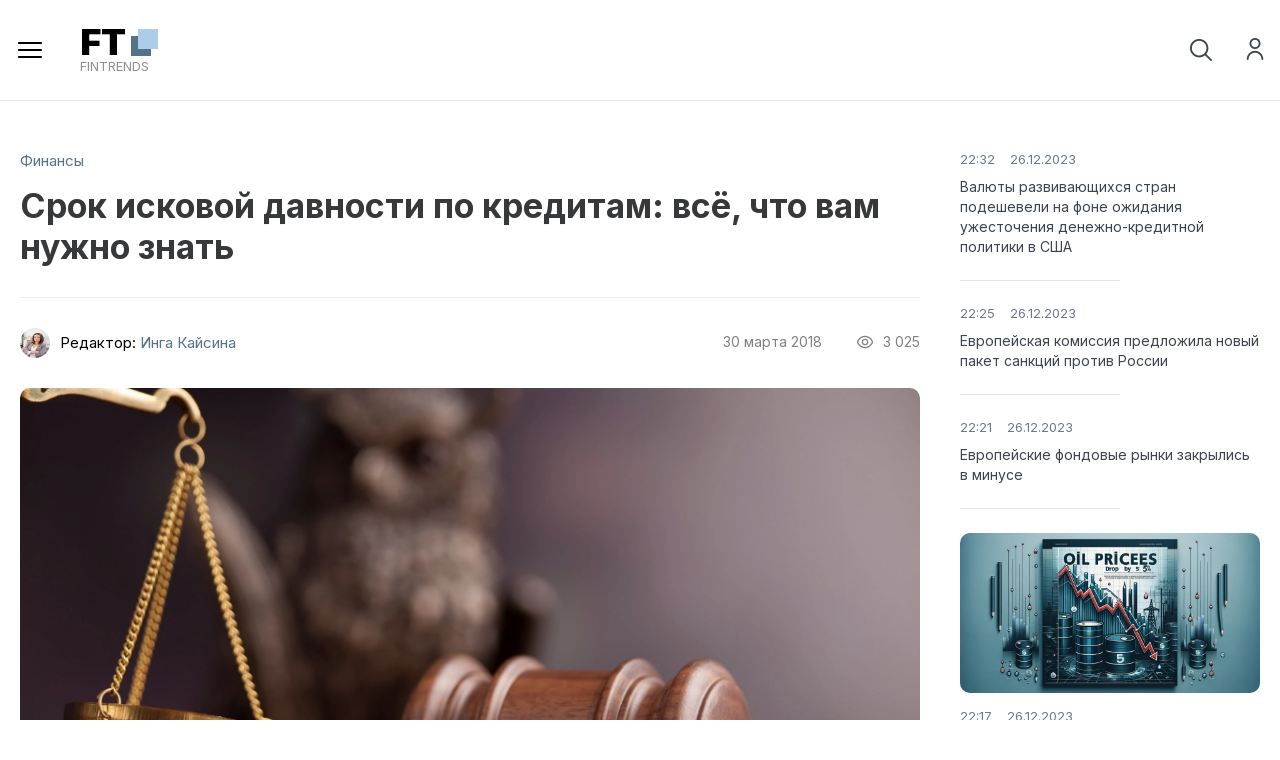

--- FILE ---
content_type: text/html; charset=utf-8
request_url: https://fintrends.ru/678-srok-iskovoj-davnosti-po-kreditu-v-banke.html
body_size: 14164
content:
<!DOCTYPE html>
<html xmlns="http://www.w3.org/1999/xhtml">
<head>
	<meta http-equiv="X-UA-Compatible" content="IE=edge" />
	<title>Срок исковой давности по кредитам: разбор правил и сроков</title>
<meta charset="utf-8">
<meta name="title" content="Срок исковой давности по кредитам: разбор правил и сроков">
<meta name="description" content="Подробное рассмотрение сроков исковой давности по кредитам в банке, а также полезные советы и рекомендации по защите ваших прав.">
<link rel="canonical" href="https://fintrends.ru/678-srok-iskovoj-davnosti-po-kreditu-v-banke.html">
<link rel="alternate" type="application/rss+xml" title="FinTrends | Финансовые новости, аналитика и прогнозы от экспертов RSS" href="https://fintrends.ru/rss.xml">
<link rel="alternate" type="application/rss+xml" title="FinTrends | Финансовые новости, аналитика и прогнозы от экспертов RSS Dzen" href="https://fintrends.ru/rssdzen.xml">
<link rel="search" type="application/opensearchdescription+xml" title="FinTrends | Финансовые новости, аналитика и прогнозы от экспертов" href="https://fintrends.ru/index.php?do=opensearch">
<link rel="preconnect" href="https://fintrends.ru/" fetchpriority="high">
<meta property="twitter:title" content="Срок исковой давности по кредитам: разбор правил и сроков">
<meta property="twitter:url" content="https://fintrends.ru/678-srok-iskovoj-davnosti-po-kreditu-v-banke.html">
<meta property="twitter:card" content="summary_large_image">
<meta property="twitter:image" content="https://fintrends.ru/uploads/posts/2018-03/1522412892_kreditory-utrachivayut-vozmozhnost-trebovat-pogasheniya-zaimov-v-sudebnom-poryadke.jpg">
<meta property="twitter:description" content="Заемщики и кредиторы часто сталкиваются с ситуацией, когда необходимо разобраться в сроках исковой давности по кредитам. Данный вопрос представляет особый интерес, так как неправильное понимание исковой давности может привести к серьезным неприятностям и финансовым потерям. В данной статье мы">
<meta property="og:type" content="article">
<meta property="og:site_name" content="FinTrends | Финансовые новости, аналитика и прогнозы от экспертов">
<meta property="og:title" content="Срок исковой давности по кредитам: разбор правил и сроков">
<meta property="og:url" content="https://fintrends.ru/678-srok-iskovoj-davnosti-po-kreditu-v-banke.html">
<meta property="og:image" content="https://fintrends.ru/uploads/posts/2018-03/1522412892_kreditory-utrachivayut-vozmozhnost-trebovat-pogasheniya-zaimov-v-sudebnom-poryadke.jpg">
<meta property="og:description" content="Заемщики и кредиторы часто сталкиваются с ситуацией, когда необходимо разобраться в сроках исковой давности по кредитам. Данный вопрос представляет особый интерес, так как неправильное понимание исковой давности может привести к серьезным неприятностям и финансовым потерям. В данной статье мы">
<link href="/engine/editor/css/default.css?v=9j8nc" rel="stylesheet" type="text/css">
<script src="/engine/classes/js/jquery3.js?v=9j8nc"></script>
<script src="/engine/classes/js/jqueryui3.js?v=9j8nc" defer></script>
<script src="/engine/classes/js/dle_js.js?v=9j8nc" defer></script>
<script type="application/ld+json">{"@context":"https://schema.org","@graph":[{"@type":"Article","@context":"https://schema.org/","publisher":{"@type":"Organization","name":"byRich","logo":{"@type":"ImageObject","url":"https://byrich.ru/uploads/logo_ByRich.svg"}},"name":"Срок исковой давности по кредитам: всё, что вам нужно знать","headline":"Срок исковой давности по кредитам: всё, что вам нужно знать","mainEntityOfPage":{"@type":"WebPage","@id":"https://fintrends.ru/678-srok-iskovoj-davnosti-po-kreditu-v-banke.html"},"datePublished":"2018-03-30T15:29:19-11:00","dateModified":"2023-04-01T08:50:19-11:00","author":{"@type":"Person","name":"Инга Кайсина","url":"https://fintrends.ru/user/%D0%98%D0%BD%D0%B3%D0%B0+%D0%9A%D0%B0%D0%B9%D1%81%D0%B8%D0%BD%D0%B0/"},"image":["https://fintrends.ru/uploads/posts/2018-03/1522412892_kreditory-utrachivayut-vozmozhnost-trebovat-pogasheniya-zaimov-v-sudebnom-poryadke.jpg"],"description":"Заемщики и кредиторы часто сталкиваются с ситуацией, когда необходимо разобраться в сроках исковой давности по кредитам. Данный вопрос представляет особый интерес, так как неправильное понимание исковой давности может привести к серьезным неприятностям и финансовым потерям. В данной статье мы"}]}</script>
    <link rel="stylesheet" href="/engine/classes/min/index.php?charset=utf-8&amp;f=/templates/fint/css/swiper.css,/templates/fint/css/style.css,/templates/fint/css/engine.css,/templates/fint/css/uicons-regular-rounded.css&amp;7" />
    <link rel="preconnect" href="https://fonts.googleapis.com" />
	<link rel="preconnect" href="https://fonts.gstatic.com" crossorigin />
	<link href="https://fonts.googleapis.com/css2?family=Inter:wght@300;400;500;600;700;800;900&display=swap" rel="stylesheet" />
	<meta name="viewport" content="width=device-width, initial-scale=1.0" />
    <link rel="icon" type="image/svg+xml" href="/favicon.svg">
    <link rel="icon" type="image/png" href="/favicon.png">
    <link rel="apple-touch-icon" href="/favicon.png">
</head>
<body class="white not-main" >
<script>
<!--
var dle_root       = '/';
var dle_admin      = '';
var dle_login_hash = '725d40eab8a520de0ff18ac93df1322a01f05034';
var dle_group      = 5;
var dle_link_type  = 1;
var dle_skin       = 'fint';
var dle_wysiwyg    = '-1';
var quick_wysiwyg  = '1';
var dle_min_search = '4';
var dle_act_lang   = ["Да", "Нет", "Ввод", "Отмена", "Сохранить", "Удалить", "Загрузка. Пожалуйста, подождите..."];
var menu_short     = 'Быстрое редактирование';
var menu_full      = 'Полное редактирование';
var menu_profile   = 'Просмотр профиля';
var menu_send      = 'Отправить сообщение';
var menu_uedit     = 'Админцентр';
var dle_info       = 'Информация';
var dle_confirm    = 'Подтверждение';
var dle_prompt     = 'Ввод информации';
var dle_req_field  = ["Заполните поле с именем", "Заполните поле с сообщением", "Заполните поле с темой сообщения"];
var dle_del_agree  = 'Вы действительно хотите удалить? Данное действие невозможно будет отменить';
var dle_spam_agree = 'Вы действительно хотите отметить пользователя как спамера? Это приведёт к удалению всех его комментариев';
var dle_c_title    = 'Отправка жалобы';
var dle_complaint  = 'Укажите текст Вашей жалобы для администрации:';
var dle_mail       = 'Ваш e-mail:';
var dle_big_text   = 'Выделен слишком большой участок текста.';
var dle_orfo_title = 'Укажите комментарий для администрации к найденной ошибке на странице:';
var dle_p_send     = 'Отправить';
var dle_p_send_ok  = 'Уведомление успешно отправлено';
var dle_save_ok    = 'Изменения успешно сохранены. Обновить страницу?';
var dle_reply_title= 'Ответ на комментарий';
var dle_tree_comm  = '1';
var dle_del_news   = 'Удалить статью';
var dle_sub_agree  = 'Вы действительно хотите подписаться на комментарии к данной публикации?';
var dle_unsub_agree  = 'Вы действительно хотите отписаться от комментариев к данной публикации?';
var dle_captcha_type  = '2';
var dle_share_interesting  = ["Поделиться ссылкой на выделенный текст", "Twitter", "Facebook", "Вконтакте", "Прямая ссылка:", "Нажмите правой клавишей мыши и выберите «Копировать ссылку»"];
var DLEPlayerLang     = {prev: 'Предыдущий',next: 'Следующий',play: 'Воспроизвести',pause: 'Пауза',mute: 'Выключить звук', unmute: 'Включить звук', settings: 'Настройки', enterFullscreen: 'На полный экран', exitFullscreen: 'Выключить полноэкранный режим', speed: 'Скорость', normal: 'Обычная', quality: 'Качество', pip: 'Режим PiP'};
var DLEGalleryLang    = {CLOSE: 'Закрыть (Esc)', NEXT: 'Следующее изображение', PREV: 'Предыдущее изображение', ERROR: 'Внимание! Обнаружена ошибка', IMAGE_ERROR: 'Не удалось загрузить изображение', TOGGLE_SLIDESHOW: 'Просмотр слайдшоу',TOGGLE_FULLSCREEN: 'Полноэкранный режим', TOGGLE_THUMBS: 'Включить / Выключить уменьшенные копии', ITERATEZOOM: 'Увеличить / Уменьшить', DOWNLOAD: 'Скачать изображение' };
var DLEGalleryMode    = 0;
var DLELazyMode       = 2;
var allow_dle_delete_news   = false;

jQuery(function($){
					setTimeout(function() {
						$.get(dle_root + "engine/ajax/controller.php?mod=adminfunction", { 'id': '678', action: 'newsread', user_hash: dle_login_hash });
					}, 5000);
find_comment_onpage();
});
//-->
</script> 
<div class="head-line">
	<div class="head-line-w">
		<ul class="head-menu">
			<li><a href="/kursy-valyut.html" class="head-menu-link">Курс валют</a></li>
			<li><a href="/kurs-valyut-v-1993-godu.html" class="head-menu-link">Курс по годам</a></li>
			<li><a href="/kurs-kriptovalyut.html" class="head-menu-link">Курс криптовалют</a></li>
            <li><a href="/banks/catalog/" class="head-menu-link">Каталог банков</a></li>
			<li>
				<a href="#" class="head-menu-link">Финансовые графики</a>
				<ul>
					<li><a href="/grafik-nefti-brent-onlayn.html">График Нефти BRENT</a></li>
					<li><a href="/grafik-nefti-wti-onlayn.html">График Нефти WTI</a></li>
					<li><a href="/grafik-ceny-zolota-onlayn.html">График Золота (XAU)</a></li>
					<li><a href="/grafik-serebra-xag-usd-onlayn.html">График Серебра (XAG)</a></li>
					<li><a href="/bitcoin.html">График Биткоин (BTN)</a></li>
					<li><a href="/ethereum.html">График Эфириум (ETH)</a></li>
					<li><a href="/reyting-bankov.html">Рейтинг банков</a></li>
					<li><a href="/market-overview.html">Обзор рынка</a></li>
					<li><a href="/economic-calendar.html">Экономический календарь</a></li>
					<li><a href="/technicals.html">Технический анализ</a></li>
				</ul>
			</li>
		</ul>
		
		<div class="head-r">
			<a href="#" class="open-login"><i class="fi-rr-user"></i>Войти на сайт</a>
			<a href="/index.php?do=register"><i class="fi-rr-add"></i>Регистрация</a>
			
		</div>
	</div>
</div>
<div class="head">
	<div class="head-w">
		<div class="mob-menu"></div>
		<a href="/" class="logo"><span>FT</span>fintrends</a>
		<ul class="top-menu">
			<li><a href="/news/" class="top-menu-link">Новости</a></li>
			<li><a href="/banks/" class="top-menu-link">Банки</a></li>
			<li><a href="/credit/" class="top-menu-link">Кредит</a></li>
			<li><a href="/finance/" class="top-menu-link">Финансы</a></li>
			<li><a href="/business/" class="top-menu-link">Бизнес</a></li>
			<li><a href="/mfc/" class="top-menu-link">МФЦ</a></li>
			<li><a href="/investing/" class="top-menu-link">Инвестиции</a></li>
			<li><a href="/sistema-raschetov/" class="top-menu-link">ЭПС</a></li>
			<li><a href="/persona/" class="top-menu-link">Персона</a></li>
			<li><a href="/cryptocurrency/" class="top-menu-link">Криптовалюты</a></li>
			<li>
				<a href="#" class="top-menu-link">Рынки</a>
				<ul>					
					<li><a href="/market-movers-lsin.html">Рынок акций LSIN Великобритании</a></li>
					<li><a href="/market-movers-fwb.html">Рынок акций FWB Германии</a></li>
					<li><a href="/market-movers-swb.html">Рынок акций SWB Германии</a></li>
					<li><a href="/market-movers-xetr.html">Рынок акций XETR Германии</a></li>
					<li><a href="/market-movers-bse.html">Рынок акций BSE Индии</a></li>
					<li><a href="/market-movers-nse.html">Рынок акций NSE Индии</a></li>
					<li><a href="/market-movers-mil.html">Рынок акций MIL Италии</a></li>
                    <li><a href="/market-movers-cse.html">Рынок акций CSE Канады</a></li>
					<li><a href="/market-movers-tsx.html">Рынок акций TSX Канады</a></li>
                    <li><a href="/market-movers-tsxv.html">Рынок акций TSXV Канады</a></li>	
                    <li><a href="/market-movers-bist.html">Рынок акций BIST Турции</a></li>	
				</ul>
			</li>
		</ul>
		<div class="head-br">
			<div class="open-search"><i class="fi-rr-search"></i><i class="fi-rr-cross-small" style="display: none;"></i></div>
			
			<div class="search-block">
				<form method="post" style="margin: 0;padding: 0;">
					<input type="hidden" name="do" value="search"><input type="hidden" name="subaction" value="search" />
					<input name="story" type="text" class="form-text" id="story" value="поиск" onblur="if(this.value=='') this.value='поиск';" onfocus="if(this.value=='поиск') this.value='';" />
					<input type="submit" value="" class="form-search" />
				</form>
			</div>
		</div>
	</div>
</div>



<div class="main-wrap">
	
	
	
	
	
	<div></div>
	<div class="nmcontent ">
		<div class="full-news">
	<div class="full-news-cols">
		<div class="full-news-left">
			<div class="full-news-cat">
				<a href="https://fintrends.ru/finance/">Финансы</a>
			</div>
			<div class="full-news-title">
				<h1>Срок исковой давности по кредитам: всё, что вам нужно знать</h1>
			</div>
			<div class="full-news-info">
				<div class="full-news-author">
					<img src="//fintrends.ru/uploads/fotos/foto_387.webp" alt="" />Редактор: <a onclick="ShowProfile('%D0%98%D0%BD%D0%B3%D0%B0+%D0%9A%D0%B0%D0%B9%D1%81%D0%B8%D0%BD%D0%B0', 'https://fintrends.ru/user/%D0%98%D0%BD%D0%B3%D0%B0+%D0%9A%D0%B0%D0%B9%D1%81%D0%B8%D0%BD%D0%B0/', '0'); return false;" href="https://fintrends.ru/user/%D0%98%D0%BD%D0%B3%D0%B0+%D0%9A%D0%B0%D0%B9%D1%81%D0%B8%D0%BD%D0%B0/">Инга Кайсина</a>
				</div>
				<div class="full-news-date">
					30 марта 2018<i class="fi-rr-eye"></i>3 025
				</div>
				
			</div>
			
			<div class="full-news-text">
				<img loading="lazy" src="/uploads/mini/tiznews/ac/e971289f9424e3e9f40e6c96645f09.webp" alt="Срок исковой давности по кредитам: всё, что вам нужно знать" />
                <p>Заемщики и кредиторы часто сталкиваются с ситуацией, когда необходимо разобраться в сроках исковой давности по кредитам. Данный вопрос представляет особый интерес, так как неправильное понимание исковой давности может привести к серьезным неприятностям и финансовым потерям. В данной статье мы разберемся с основными аспектами исковой давности по кредитам в банке и дадим полезные рекомендации для защиты ваших прав.</p><h2>Что такое исковая давность</h2><p>Исковая давность – это срок, в течение которого кредитор (обычно банк) имеет право обратиться в судебную инстанцию для взыскания задолженности с заемщика. По истечении этого срока долг считается просроченным, и кредитор теряет право на судебное взыскание.</p><h2>Основные сроки исковой давности по кредитам</h2><p>Согласно действующему законодательству Российской Федерации, основные сроки исковой давности по кредитам составляют:</p><ul><li>3 года – для потребительских кредитов и микрозаймов;</li><li>5 лет – для ипотечных кредитов;</li><li>10 лет – для долгосрочных коммерческих кредитов и займов.</li></ul><p>Важно отметить, что срок исковой давности начинает исчисляться с момента возникновения права на предъявление иска. Обычно это происходит с момента, когда заемщик просрочил очередной платеж по кредиту.</p><h2>Особенности исковой давности в различных ситуациях</h2><p>Сроки исковой давности могут варьироваться в зависимости от конкретной ситуации и договора между кредитором и заемщиком. Рассмотрим особенности исковой давности в различных ситуациях:</p><h3>Погашение части долга</h3><p>Если заемщик произвел частичное погашение долга, это не обнуляет срок исковой давности. Срок продолжает исчисляться с момента последнего просроченного платежа.</p><h3>Реструктуризация кредита</h3><p>При реструктуризации кредита срок исковой давности начинает исчисляться заново с момента заключения нового договора о реструктуризации. Однако, если заемщик нарушает условия нового договора, срок исковой давности продолжает исчисляться с момента последнего просроченного платежа.</p><h3>Поручительство</h3><p>Срок исковой давности по поручительству соответствует сроку исковой давности по основному долгу. Таким образом, если заемщик не выплачивает кредит вовремя, поручитель также несет ответственность в рамках установленного законодательством срока исковой давности. Важно помнить, что срок исковой давности по поручительству начинает исчисляться с момента нарушения заемщиком условий кредитного договора.</p><h3>Признание долга</h3><p>Если заемщик признает долг, срок исковой давности может быть приостановлен или начать исчисляться заново. Такое признание должно быть зафиксировано письменно и должно содержать согласие заемщика на исполнение обязательств по кредиту.</p><h2>Как защитить свои права</h2><p>Для защиты своих прав заемщикам рекомендуется соблюдать следующие меры предосторожности:</p><h3>Внимательно изучать условия кредитного договора</h3><p>Заемщику необходимо тщательно изучить все условия кредитного договора, чтобы знать свои обязательства и права, а также сроки исковой давности.</p><h3>Сохранять все документы</h3><p>Сохраняйте все документы, связанные с кредитом, включая кредитный договор, платежные поручения и документы о реструктуризации. Они могут понадобиться в случае спора с кредитором.</p><h3>Обращаться к юристу</h3><p>При возникновении проблем с кредитором рекомендуется обратиться к юристу, который поможет разобраться в сложных вопросах исковой давности и защитит ваши права.</p><h3>Заключение</h3><p>Срок исковой давности по кредитам – важный аспект, который должен быть учтен при заключении кредитного договора и взаимодействии с кредитором. Знание основных сроков исковой давности, а также особенностей их применения в различных ситуациях, позволит заемщикам избежать неприятных сюрпризов и обеспечит защиту их прав.</p>
				<div style="clear: both;"></div>
				
			</div>

			<div class="full-news-arr">
				
				<a href="https://fintrends.ru/677-bankrotstvo-fizicheskogo-lica-skolko-pridetsya-zaplatit.html"><span><i class="fi-rr-arrow-left"></i>ранее на сайте</span>Расценки на банкротство физических лиц: разбираемся в деталях</a>
				
				
				<a href="https://fintrends.ru/679-kuda-mozhno-podat-zhalobu-na-kollektorov.html"><span>следующий материал<i class="fi-rr-arrow-right"></i></span>Как подать жалобу на коллекторов: советы и рекомендации</a>
				
			</div>
			
			<div class="full-news-bn">
				<div class="fcomm">
					Обсудить в комментариях <span>(4)</span><i class="fi-rr-angle-small-down"></i>
				</div>
				<div class="fsoc">
					<script src="/index.php?do=go&url=aHR0cHM6Ly95YXN0YXRpYy5uZXQvc2hhcmUyL3NoYXJlLmpz"></script>
					<div class="ya-share2" data-curtain data-size="m" data-shape="round" data-services="vkontakte,odnoklassniki,telegram,twitter,moimir,reddit,viber,messenger,whatsapp"></div>
				</div>
				<div class="flike">
					<a href="#" onclick="doRate('plus', '678'); return false;" ><i class="fi-rr-heart"></i><span data-ratig-layer-id="678"><span class="ratingtypeplusminus ratingplus" >+1</span></span></a>
				</div>
			</div>
			
			<div class="full-news-comm" style="display: none;">			
				<div class="comment-wrap"><form method="post" name="dlemasscomments" id="dlemasscomments"><div id="dle-comments-list">
<div id="comment"></div><ol class="comments-tree-list"><li id="comments-tree-item-2825" class="comments-tree-item" ><div id='comment-id-2825'>
<div class="com-item">
	<div class="com-item-top">
		<div class="com-item-image">
			<img src="//fintrends.ru/uploads/fotos/foto_187.jpg" alt="Константин" />
		</div>
		<div>
			<div class="com-item-author">
				Константин
			</div>		
			<div class="com-item-date">
				6 апреля 2018 14:27
			</div>
		</div>
		<div class="com-item-rating">
						
			<span><span class="ratingtypeplusminus ratingzero" >0</span></span>
			
		</div>
	</div>
	
	<div class="com-item-text">
		<div id='comm-id-2825'>Я знаю случай. когда один парень, сумел протянуть 3 года и тем самым остался с квартирой, не выплатив до конца ипотеку. Но это - редкость.</div><div style="clear: both;"></div>
	</div>
	
	<div class="comments-item-links">
		 <span class="sc"></span>    <a href="javascript:AddComplaint('2825', 'comments')">жалоба</a>
	</div>
</div></div></li><li id="comments-tree-item-2867" class="comments-tree-item" ><div id='comment-id-2867'>
<div class="com-item">
	<div class="com-item-top">
		<div class="com-item-image">
			<img src="//fintrends.ru/uploads/fotos/foto_133.jpg" alt="" />
		</div>
		<div>
			<div class="com-item-author">
				Лада_
			</div>		
			<div class="com-item-date">
				6 апреля 2018 15:33
			</div>
		</div>
		<div class="com-item-rating">
						
			<span><span class="ratingtypeplusminus ratingzero" >0</span></span>
			
		</div>
	</div>
	
	<div class="com-item-text">
		<div id='comm-id-2867'>Надо силы и возможности заранее учитывать, а потом в кредит влезать. Но мошенники планируют обман заранее.</div><div style="clear: both;"></div>
	</div>
	
	<div class="comments-item-links">
		 <span class="sc"></span>    <a href="javascript:AddComplaint('2867', 'comments')">жалоба</a>
	</div>
</div></div></li><li id="comments-tree-item-2890" class="comments-tree-item" ><div id='comment-id-2890'>
<div class="com-item">
	<div class="com-item-top">
		<div class="com-item-image">
			<img src="//fintrends.ru/uploads/fotos/foto_35.jpg" alt="Марина" />
		</div>
		<div>
			<div class="com-item-author">
				Maryc
			</div>		
			<div class="com-item-date">
				6 апреля 2018 22:14
			</div>
		</div>
		<div class="com-item-rating">
						
			<span><span class="ratingtypeplusminus ratingzero" >0</span></span>
			
		</div>
	</div>
	
	<div class="com-item-text">
		<div id='comm-id-2890'>Три года продержаться - это рекорд. На моей памяти таких счастливчиков не было. Но все в этой жизни реально. Вообще я в такие игры не играю и кредиты стараюсь не брать.</div><div style="clear: both;"></div>
	</div>
	
	<div class="comments-item-links">
		 <span class="sc"></span>    <a href="javascript:AddComplaint('2890', 'comments')">жалоба</a>
	</div>
</div></div></li><li id="comments-tree-item-3021" class="comments-tree-item" ><div id='comment-id-3021'>
<div class="com-item">
	<div class="com-item-top">
		<div class="com-item-image">
			<img src="//fintrends.ru/uploads/fotos/foto_169.jpg" alt="Влад" />
		</div>
		<div>
			<div class="com-item-author">
				Osoduz
			</div>		
			<div class="com-item-date">
				13 апреля 2018 20:22
			</div>
		</div>
		<div class="com-item-rating">
						
			<span><span class="ratingtypeplusminus ratingzero" >0</span></span>
			
		</div>
	</div>
	
	<div class="com-item-text">
		<div id='comm-id-3021'>А зачем кого-то обманывать, лучше быть честным, все выплатить своевременно, не тянуть и все будет хорошо.</div><div style="clear: both;"></div>
	</div>
	
	<div class="comments-item-links">
		 <span class="sc"></span>    <a href="javascript:AddComplaint('3021', 'comments')">жалоба</a>
	</div>
</div></div></li></ol>
<div id="dle-ajax-comments"></div>
</div></form>
</div>
				<div class="stt-block">
	<div class="stt-block-title">
		Информация
	</div>
	<div class="stt-block-content">
		<div class="error">Пожалуйста, зарегистрируйтесь или авторизуйтесь, чтобы оставлять комментарии на сайте.</div>
	</div>
</div>
			</div>
			
			<div class="full-news-bl">
				<div class="full-news-relfl">
					<a href="https://fintrends.ru/1160-prinuditelnoe-vzyskanie-alimentov.html" class="rel-link">
	<span class="rel-link-image"><img loading="lazy" src="/uploads/mini/tizsr/8e/f79cccd7e7a4763fc1fa0f377d261d.webp" alt="Принудительное взыскание алиментов: как это работает и что следует знать" /></span>
	<span class="rel-link-title">
		Принудительное взыскание алиментов: как это работает и что следует знать
	</span>
</a><a href="https://fintrends.ru/3182-vzyskanie-alimentov-s-inostrannogo-grazhdanina-v-rossii.html" class="rel-link">
	<span class="rel-link-image"><img loading="lazy" src="/uploads/mini/tizsr/42/9aaf45706d9ebbcf3ac964ccd8dc0d.webp" alt="Получение алиментов от иностранного гражданина в России: Правовые аспекты и рекомендации" /></span>
	<span class="rel-link-title">
		Получение алиментов от иностранного гражданина в России: Правовые аспекты и рекомендации
	</span>
</a><a href="https://fintrends.ru/2278-vzyskanie-neustojki-po-ddu.html" class="rel-link">
	<span class="rel-link-image"><img loading="lazy" src="/uploads/mini/tizsr/53/e10a6401c7935bed0f906eeda220e8.webp" alt="Востребование неустойки по договору долевого участия: ключевые моменты и практические рекомендации" /></span>
	<span class="rel-link-title">
		Востребование неустойки по договору долевого участия: ключевые моменты и практические рекомендации
	</span>
</a><a href="https://fintrends.ru/2294-kompensacija-moralnogo-vreda.html" class="rel-link">
	<span class="rel-link-image"><img loading="lazy" src="/uploads/mini/tizsr/9f/91a03782510be0bcb6e6a79b773b54.webp" alt="Компенсация морального вреда: основы, правила и процедура взыскания" /></span>
	<span class="rel-link-title">
		Компенсация морального вреда: основы, правила и процедура взыскания
	</span>
</a><a href="https://fintrends.ru/2648-alimenty-na-rebenka-s-materi.html" class="rel-link">
	<span class="rel-link-image"><img loading="lazy" src="/uploads/mini/tizsr/0b/99c50e5c5865e3c5ebca9094ee21c4.webp" alt="Взыскание алиментов на ребенка с матери: обязанности, порядок и возможные особенности" /></span>
	<span class="rel-link-title">
		Взыскание алиментов на ребенка с матери: обязанности, порядок и возможные особенности
	</span>
</a><a href="https://fintrends.ru/280-zadolzhennost-pered-zhkh.html" class="rel-link">
	<span class="rel-link-image"><img loading="lazy" src="/uploads/mini/tizsr/9c/d410433be5e84c44e6489d322280e5.webp" alt="Задолженность перед ЖКХ: причины возникновения, последствия и способы решения" /></span>
	<span class="rel-link-title">
		Задолженность перед ЖКХ: причины возникновения, последствия и способы решения
	</span>
</a><a href="https://fintrends.ru/3196-alimenty-s-bezrabotnogo-otca-na-rebenka.html" class="rel-link">
	<span class="rel-link-image"><img loading="lazy" src="/uploads/mini/tizsr/4e/7d78c598385a01dd96c739823a700c.webp" alt="Получение алиментов от безработного отца: что нужно знать" /></span>
	<span class="rel-link-title">
		Получение алиментов от безработного отца: что нужно знать
	</span>
</a><a href="https://fintrends.ru/3240-vzyskanie-neustojki-po-alimentam.html" class="rel-link">
	<span class="rel-link-image"><img loading="lazy" src="/uploads/mini/tizsr/6b/a8b8ae3fe5bd386187d854a1f94e4f.webp" alt="Взыскание неустойки по алиментам: правила и процедура" /></span>
	<span class="rel-link-title">
		Взыскание неустойки по алиментам: правила и процедура
	</span>
</a><a href="https://fintrends.ru/2685-alimenty-posle-lishenija-roditelskih-prav.html" class="rel-link">
	<span class="rel-link-image"><img loading="lazy" src="/uploads/mini/tizsr/8c/2d2b7c4ba09786c9d732eed1917104.webp" alt="Правила выплаты алиментов после лишения родительских прав" /></span>
	<span class="rel-link-title">
		Правила выплаты алиментов после лишения родительских прав
	</span>
</a><a href="https://fintrends.ru/1719-vneshnij-dolg-stran-mira.html" class="rel-link">
	<span class="rel-link-image"><img loading="lazy" src="/uploads/mini/tizsr/34/761d1d37c629b42d16563649b7db26.webp" alt="Внешний долг стран мира: обзор и анализ" /></span>
	<span class="rel-link-title">
		Внешний долг стран мира: обзор и анализ
	</span>
</a><a href="https://fintrends.ru/2677-alimenty-na-zhenu-v-dekrete.html" class="rel-link">
	<span class="rel-link-image"><img loading="lazy" src="/uploads/mini/tizsr/0a/cc5217d2baacd4935f5dbe972cc932.webp" alt="Взыскание алиментов на супругу в декрете: правила и нюансы" /></span>
	<span class="rel-link-title">
		Взыскание алиментов на супругу в декрете: правила и нюансы
	</span>
</a><a href="https://fintrends.ru/6629-kogda-voditelskie-prava-mogut-byt-vremenno-izjaty-za-dolgi.html" class="rel-link">
	<span class="rel-link-image"><img loading="lazy" src="/uploads/mini/tizsr/4a/0f5d589439e7fb0008cac8e3cdec72.webp" alt="Когда водительские права могут быть временно изъяты за долги" /></span>
	<span class="rel-link-title">
		Когда водительские права могут быть временно изъяты за долги
	</span>
</a>
				</div>
			</div>
			
			<div class="full-news-bl">
				<div class="full-news-bl-title">
					Новое на сайте:
				</div>
				<div class="mainflex">
					<div class="main-news ajax-news">
	<a href="https://fintrends.ru/7169-kak-otkryt-raschetnyj-schet-dlja-ip-za-15-minut-v-loko-banke.html" class="main-news-image">
       <img loading="lazy" src="/uploads/mini/tiznews/93/7dc9a11a89ed80dfb7b4e001ca9ab0.webp" alt="Как открыть расчётный счёт для ИП за 15 минут в ЛОКО-Банке" />
	</a>
	<div class="main-news-info">
		5 февраля 2025<i class="fi-rr-eye"></i>233
	</div>
	<div class="main-news-title">
		<a href="https://fintrends.ru/7169-kak-otkryt-raschetnyj-schet-dlja-ip-za-15-minut-v-loko-banke.html">Как открыть расчётный счёт для ИП за 15 минут в ЛОКО-Банке</a>
	</div>
	<div class="main-news-text">
		Открытие расчётного счёта — важный этап в деятельности индивидуального предпринимателя. ЛОКО-Банк предлагает быстрый и...
	</div>
</div><div class="main-news ajax-news">
	<a href="https://fintrends.ru/7158-kak-nalogovaja-politika-formiruet-korporativnye-finansy-jekspertnyj-analiz.html" class="main-news-image">
       <img loading="lazy" src="/uploads/mini/tiznews/c0/ae3bc7653dbb191ae852067f8bdb7e.webp" alt="Как налоговая политика формирует корпоративные финансы: экспертный анализ" />
	</a>
	<div class="main-news-info">
		24 августа 2023<i class="fi-rr-eye"></i>1 898
	</div>
	<div class="main-news-title">
		<a href="https://fintrends.ru/7158-kak-nalogovaja-politika-formiruet-korporativnye-finansy-jekspertnyj-analiz.html">Как налоговая политика формирует корпоративные финансы: экспертный анализ</a>
	</div>
	<div class="main-news-text">
		Этот материал исследует, как изменения в налоговой политике влияют на корпоративные финансы, и делает акцент на...
	</div>
</div><div class="main-news ajax-news">
	<a href="https://fintrends.ru/7157-kak-ocenit-finansovoe-zdorove-kompanii-glubokoe-pogruzhenie-v-kljuchevye-pokazateli.html" class="main-news-image">
       <img loading="lazy" src="/uploads/mini/tiznews/72/565efdc9ef7f6293127f332ecee181.webp" alt="Как оценить финансовое здоровье компании? Глубокое погружение в ключевые показатели" />
	</a>
	<div class="main-news-info">
		24 августа 2023<i class="fi-rr-eye"></i>2 009
	</div>
	<div class="main-news-title">
		<a href="https://fintrends.ru/7157-kak-ocenit-finansovoe-zdorove-kompanii-glubokoe-pogruzhenie-v-kljuchevye-pokazateli.html">Как оценить финансовое здоровье компании? Глубокое погружение в ключевые показатели</a>
	</div>
	<div class="main-news-text">
		Эта статья представляет собой глубокое погружение в мир финансовых показателей, которые определяют здоровье компании....
	</div>
</div><div class="main-news ajax-news">
	<a href="https://fintrends.ru/7113-chto-takoe-ipo-i-kak-jeto-vlijaet-na-finansovyj-rynok.html" class="main-news-image">
       <img loading="lazy" src="/uploads/mini/tiznews/6d/1dba9611d4777ae04d167a182e0319.webp" alt="Что такое IPO и как это влияет на финансовый рынок" />
	</a>
	<div class="main-news-info">
		18 июня 2023<i class="fi-rr-eye"></i>2 240
	</div>
	<div class="main-news-title">
		<a href="https://fintrends.ru/7113-chto-takoe-ipo-i-kak-jeto-vlijaet-na-finansovyj-rynok.html">Что такое IPO и как это влияет на финансовый рынок</a>
	</div>
	<div class="main-news-text">
		В этой статье мы рассматриваем понятие IPO, его важность для финансового рынка и последствия для компании, проводящей...
	</div>
</div><div class="main-news ajax-news">
	<a href="https://fintrends.ru/7112-jetichnoe-investirovanie-kak-sochetat-pribyl-s-otvetstvennostju.html" class="main-news-image">
       <img loading="lazy" src="/uploads/mini/tiznews/2f/153deac131c67a390d42adadba84ff.webp" alt="Этичное инвестирование: Как сочетать прибыль с ответственностью" />
	</a>
	<div class="main-news-info">
		18 июня 2023<i class="fi-rr-eye"></i>2 672
	</div>
	<div class="main-news-title">
		<a href="https://fintrends.ru/7112-jetichnoe-investirovanie-kak-sochetat-pribyl-s-otvetstvennostju.html">Этичное инвестирование: Как сочетать прибыль с ответственностью</a>
	</div>
	<div class="main-news-text">
		Эта статья погружает вас в концепцию этичного инвестирования. Вы узнаете о его принципах, практике и значении в...
	</div>
</div>
				</div>
			</div>
		</div>
		<div class="full-news-right" data-sticky-container>
			<div class="fladv" data-sticky data-margin-top="20" data-margin-bottom="20">
				<div class="lnews">
	<a href="https://fintrends.ru/7164-valjuty-razvivajuschihsja-stran-podesheveli-na-fone-ozhidanija-uzhestochenija-denezhno-kreditnoj-politiki-v-ssha.html" class="lnews-image"><img loading="lazy" src="/uploads/mini/tiznews/16/e07841a945ab9e1599a8b9d963651e.webp" alt="Валюты развивающихся стран подешевели на фоне ожидания ужесточения денежно-кредитной политики в США" /></a>
	<div class="lnews-date"><span>22:32</span>26.12.2023</div>
	<a href="https://fintrends.ru/7164-valjuty-razvivajuschihsja-stran-podesheveli-na-fone-ozhidanija-uzhestochenija-denezhno-kreditnoj-politiki-v-ssha.html" class="lnews-title">Валюты развивающихся стран подешевели на фоне ожидания ужесточения денежно-кредитной политики в США</a>
</div><div class="lnews">
	<a href="https://fintrends.ru/7163-evropejskaja-komissija-predlozhila-novyj-paket-sankcij-protiv-rossii.html" class="lnews-image"><img loading="lazy" src="/uploads/mini/tiznews/3b/d34ad7e45c1771d40c59d0b355353e.webp" alt="Европейская комиссия предложила новый пакет санкций против России" /></a>
	<div class="lnews-date"><span>22:25</span>26.12.2023</div>
	<a href="https://fintrends.ru/7163-evropejskaja-komissija-predlozhila-novyj-paket-sankcij-protiv-rossii.html" class="lnews-title">Европейская комиссия предложила новый пакет санкций против России</a>
</div><div class="lnews">
	<a href="https://fintrends.ru/7162-evropejskie-fondovye-rynki-zakrylis-v-minuse.html" class="lnews-image"><img loading="lazy" src="/uploads/mini/tiznews/82/a4eac7241c4abb196dfcaf01a61590.webp" alt="Европейские фондовые рынки закрылись в минусе" /></a>
	<div class="lnews-date"><span>22:21</span>26.12.2023</div>
	<a href="https://fintrends.ru/7162-evropejskie-fondovye-rynki-zakrylis-v-minuse.html" class="lnews-title">Европейские фондовые рынки закрылись в минусе</a>
</div><div class="lnews">
	<a href="https://fintrends.ru/7161-ceny-na-neft-upali-na-5-posle-togo-kak-kitaj-oslabil-karantinnye-mery.html" class="lnews-image"><img loading="lazy" src="/uploads/mini/tiznews/d9/614e30d46f4578f455d4689962156e.webp" alt="Цены на нефть упали на 5% после того, как Китай ослабил карантинные меры" /></a>
	<div class="lnews-date"><span>22:17</span>26.12.2023</div>
	<a href="https://fintrends.ru/7161-ceny-na-neft-upali-na-5-posle-togo-kak-kitaj-oslabil-karantinnye-mery.html" class="lnews-title">Цены на нефть упали на 5% после того, как Китай ослабил карантинные меры</a>
</div><div class="lnews">
	<a href="https://fintrends.ru/7156-ceny-na-neft-gotovy-snizitsja-iz-za-prognozov-po-stavkam-ssha-i-problemam-kitaja.html" class="lnews-image"><img loading="lazy" src="/uploads/mini/tiznews/3f/1916e0724c44e3130caea81c300e94.webp" alt="Цены на нефть готовы снизиться из-за прогнозов по ставкам США и проблемам Китая" /></a>
	<div class="lnews-date"><span>11:17</span>18.08.2023</div>
	<a href="https://fintrends.ru/7156-ceny-na-neft-gotovy-snizitsja-iz-za-prognozov-po-stavkam-ssha-i-problemam-kitaja.html" class="lnews-title">Цены на нефть готовы снизиться из-за прогнозов по ставкам США и проблемам Китая</a>
</div><div class="lnews">
	<a href="https://fintrends.ru/7155-kitajskie-gosbanki-prodolzhajut-prodavat-dollary-dlja-podderzhanija-juanja.html" class="lnews-image"><img loading="lazy" src="/uploads/mini/tiznews/98/9358bcf9ad3898cf150236b0e9eeeb.webp" alt="Китайские госбанки продолжают продавать доллары для поддержания юаня" /></a>
	<div class="lnews-date"><span>11:12</span>18.08.2023</div>
	<a href="https://fintrends.ru/7155-kitajskie-gosbanki-prodolzhajut-prodavat-dollary-dlja-podderzhanija-juanja.html" class="lnews-title">Китайские госбанки продолжают продавать доллары для поддержания юаня</a>
</div><div class="lnews">
	<a href="https://fintrends.ru/7154-snizhenie-cen-na-neft-iz-za-opasenij-iz-za-vozmozhnogo-povyshenija-procentnyh-stavok-v-ssha.html" class="lnews-image"><img loading="lazy" src="/uploads/mini/tiznews/47/e8338a31bf62d7ada0246a22af4a85.webp" alt="Снижение цен на нефть из-за опасений из-за возможного повышения процентных ставок в США" /></a>
	<div class="lnews-date"><span>11:48</span>03.07.2023</div>
	<a href="https://fintrends.ru/7154-snizhenie-cen-na-neft-iz-za-opasenij-iz-za-vozmozhnogo-povyshenija-procentnyh-stavok-v-ssha.html" class="lnews-title">Снижение цен на нефть из-за опасений из-за возможного повышения процентных ставок в США</a>
</div>
			</div>
		</div>
	</div>
	
</div>

<script>
	$('body').on('click', '.fcomm', function(){
		$('.full-news-comm').slideToggle();
		return false;
	});
	
	$('.main-news:nth-child(1)').addClass('mntt');
	$('.main-news:nth-child(2)').addClass('mnt');
	
	
</script>
<script type="text/javascript">
function addLink() {
  var body_element = document.getElementsByTagName('body')[0];
  var selection;
  selection = window.getSelection();
  var pagelink = "<br /> Источник: <a href='"+document.location.href+"'>"+document.location.href+"</a><br />"; //
  var copytext = selection + pagelink;
  var newdiv = document.createElement('div');
  body_element.appendChild(newdiv);
  newdiv.innerHTML = copytext;
  selection.selectAllChildren(newdiv);
  window.setTimeout(function() {
  body_element.removeChild(newdiv);
  },0);
}
document.oncopy = addLink;
</script>
	</div>
	<script>
	
	$('.main-news:nth-child(9),.main-news:nth-child(18)').addClass('mntt');
	$('.main-news:nth-child(10),.main-news:nth-child(11),.main-news:nth-child(16),.main-news:nth-child(17)').addClass('mnt');
	</script>
	
	
</div>

<div class="footer">
	<div class="footer-w">
		<div class="footer-left">
			<a href="/" class="footer-logo"><span>FT</span>fintrends</a>
			<div class="footer-text">
				© 2023 Cетевое издание «Финансовые Тренды».
				<br />Проект информирует о важнейших экономических и финансовых событиях, предлагая анализ и прогнозы развития ситуации.
			</div>
			<div class="footer-soc">
				<a href="/index.php?do=go&url=aHR0cHM6Ly9uZXdzLmdvb2dsZS5jb20vcHVibGljYXRpb25zL0NBQXFCd2dLTU9fNWlRc3d0Y3FjQXc%2FaGw9cnUmYW1wO2dsPVJVJmFtcDtjZWlkPVJVOnJ1" target="_blank"><img src="/templates/fint/images/google.svg" width="16" height="16" alt="Google Новости" /></a>
				<a href="/index.php?do=go&url=aHR0cHM6Ly9kemVuLnJ1L25ld3MvP2ZhdmlkPTI1NDE2OTc4OA%3D%3D" target="_blank"><img src="/templates/fint/images/yandex.svg" width="16" height="16" alt="Яндекс Новости" /></a>
				<a href="/index.php?do=go&url=aHR0cHM6Ly90d2l0dGVyLmNvbS9GaW5UcmVuZHNfcnU%3D" target="_blank"><img src="/templates/fint/images/footer4.svg" width="16" height="16" alt="Twitter" /></a>
				<a href="/index.php?do=go&url=aHR0cHM6Ly92ay5jb20vZmludHJlbmRz" target="_blank"><img src="/templates/fint/images/footer6.svg" width="16" height="16" alt="Вконтакте" /></a>
                <a href="/index.php?do=go&url=aHR0cHM6Ly9vay5ydS9ncm91cC83MDAwMDAwMjczMDYyOA%3D%3D" target="_blank"><img src="/templates/fint/images/ok.svg" width="16" height="16" alt="Одноклассники" /></a>
                <a href="/index.php?do=go&url=aHR0cHM6Ly90Lm1lL2ZpbnRyZW5kc19ydQ%3D%3D" target="_blank"><img src="/templates/fint/images/footer3.svg" width="16" height="16" alt="Телеграм" /></a>
			</div>
		</div>
		<div class="footer-right">
			<div class="footer-col">
				<i>Советы и рекомендации</i>
				<a href="/banks/">Банки</a>
				<a href="/credit/">Кредит</a>
				<a href="/finance/">Финансы</a>
				<a href="/business/">Бизнес</a>
				<a href="/mfc/">МФЦ</a>
				<a href="/investing/">Инвестиции</a>
				<a href="/sistema-raschetov/">ЭПС</a>
				<a href="/persona/">Персона</a>
				<a href="/cryptocurrency/">Криптовалюты</a>
				<a href="/prediction/">Прогнозы</a>
			</div>
			
			<div class="footer-col">
				<i>Калькуляторы</i>
				<a href="/kalkulyator-dlya-rascheta-nds-onlayn.html">Расчет НДС</a>
				<a href="/kalkulyator-refinansirovanie.html">Рефинансирование</a>
				<a href="/calculator-ndfl.html">Калькулятор НДФЛ</a>
				<a href="/peni.html">Калькулятор пеней</a>
				<a href="/kalkulyator-vkladov.html">Калькулятор вкладов</a>
				<a href="/kreditnyy-kalkulyator.html">Кредитный калькулятор</a>
				<a href="/ipotechnyy-kalkulyator.html">Ипотечный калькулятор</a>
				<a href="/raschet-fiksirovannyh-vznosov-ip.html">Расчет взносов ИП</a>
				<a href="/kalkulyator-mikrozayma.html">Калькулятор займа</a>
				<a href="/calculators-autocredits.html">Рассчитать автокредит</a>
				<a href="/invest-calculator.html">Расчет инвестиций</a>
			</div>
			
			<div class="footer-col">
				<i>Инструменты</i>
				<a href="/kursy-valyut.html">Курс валют</a>
				<a href="/kurs-valyut-v-1993-godu.html">Курс по годам</a>
				<a href="/usdebtclock.html">Госдолг США</a>
				<a href="/banks/catalog/">Каталог банков</a>
				<a href="/konverter-valyut.html">Конвертер валют</a>
				<a href="/kurs-kriptovalyut.html">Курс криптовалют</a>
                <a href="https://melap.ru/characters/" target="_blank">Персонажи</a>
			</div>
			
			<div class="footer-col">
				<i>Информация</i>
                <a href="/risk-warning.html">Риски</a>
                <a href="/cookie.html">Cookie</a>
                <a href="/?do=feedback">Контакты</a>
				<a href="/about.html">Редакция</a>
				<a href="/terms.html">Соглашение</a>
				<a href="/ispolzovanie.html">Использование</a>
				<a href="/privacy.html">Конфиденциальность</a>                
			</div>
		</div>
	</div>
</div>


<div class="login-wrap">
	<div class="login-fl">
		<div class="login-block">
			<div class="login-block-title">
				Войти на сайт
				<div class="login-close"></div>
			</div>
			<div class="login-block-content">
				<form method="post" action="">
					<div class="login-line">
						<input name="login_name" type="text" class="login-input-text" placeholder="Ваш логин" />
					</div>
					<div class="login-line">
						<input name="login_password" type="password" class="login-input-text" placeholder="Ваш пароль" />
					</div>
					<div style="clear: both;"></div>
					<input onclick="submit();" type="submit" class="enter" value="Войти" /><input name="login" type="hidden" id="login" value="submit" />
					<div class="reg-link">
						<a href="https://fintrends.ru/index.php?do=register" title="регистрация на сайте">Регистрация</a> / 
						<a href="https://fintrends.ru/index.php?do=lostpassword" title="регистрация на сайте">Забыл пароль</a>			
					</div>			
				</form>
			</div>			
		</div>
		
	</div>
</div>

<div class="mob-shad"></div><div class="mob-panel"><div class="mob-panel2"></div></div><div class="mob-close"></div>
<script type="text/javascript" src="/templates/fint/js/swiper.jquery.min.js"></script>
<script type="text/javascript" src="/templates/fint/js/jquery.ttabs.js"></script>
<script type="text/javascript" src="/templates/fint/js/sticky.min.js"></script>
<script type="text/javascript" src="/templates/fint/js/active.js"></script>

<script type="text/javascript"><!--
new Image().src = "//counter.yadro.ru/hit?r"+
escape(document.referrer)+((typeof(screen)=="undefined")?"":
";s"+screen.width+"*"+screen.height+"*"+(screen.colorDepth?
screen.colorDepth:screen.pixelDepth))+";u"+escape(document.URL)+
";"+Math.random();//--></script>
<script type="text/javascript" >
   (function(m,e,t,r,i,k,a){m[i]=m[i]||function(){(m[i].a=m[i].a||[]).push(arguments)};
   m[i].l=1*new Date();
   for (var j = 0; j < document.scripts.length; j++) {if (document.scripts[j].src === r) { return; }}
   k=e.createElement(t),a=e.getElementsByTagName(t)[0],k.async=1,k.src=r,a.parentNode.insertBefore(k,a)})
   (window, document, "script", "https://mc.yandex.ru/metrika/tag.js", "ym");

   ym(98740452, "init", {
        clickmap:true,
        trackLinks:true,
        accurateTrackBounce:true
   });
</script>
<noscript><div><img src="https://mc.yandex.ru/watch/98740452" style="position:absolute; left:-9999px;" alt="" /></div></noscript>
<script defer src="https://static.cloudflareinsights.com/beacon.min.js/vcd15cbe7772f49c399c6a5babf22c1241717689176015" integrity="sha512-ZpsOmlRQV6y907TI0dKBHq9Md29nnaEIPlkf84rnaERnq6zvWvPUqr2ft8M1aS28oN72PdrCzSjY4U6VaAw1EQ==" data-cf-beacon='{"version":"2024.11.0","token":"0549fbf55e5e4d23ae87b025061c6175","r":1,"server_timing":{"name":{"cfCacheStatus":true,"cfEdge":true,"cfExtPri":true,"cfL4":true,"cfOrigin":true,"cfSpeedBrain":true},"location_startswith":null}}' crossorigin="anonymous"></script>
</body>
</html>
<!-- © FinTrends.ru -->
